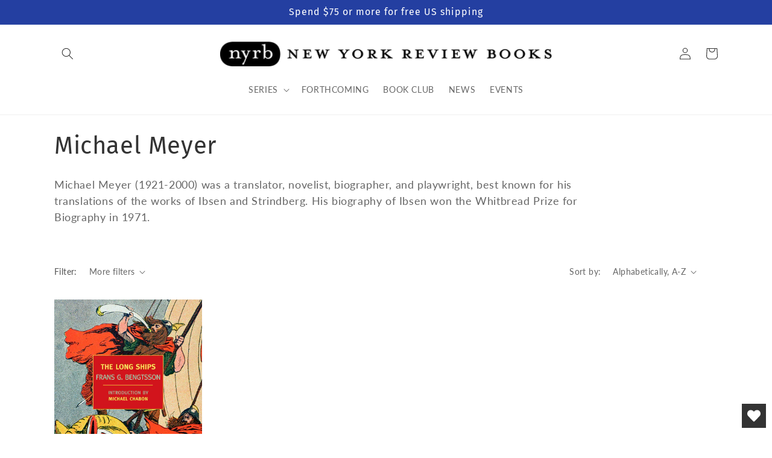

--- FILE ---
content_type: text/css
request_url: https://www.nyrb.com/cdn/shop/t/13/assets/bold-upsell-custom.css?v=150135899998303055901680087440
body_size: -793
content:
/*# sourceMappingURL=/cdn/shop/t/13/assets/bold-upsell-custom.css.map?v=150135899998303055901680087440 */
